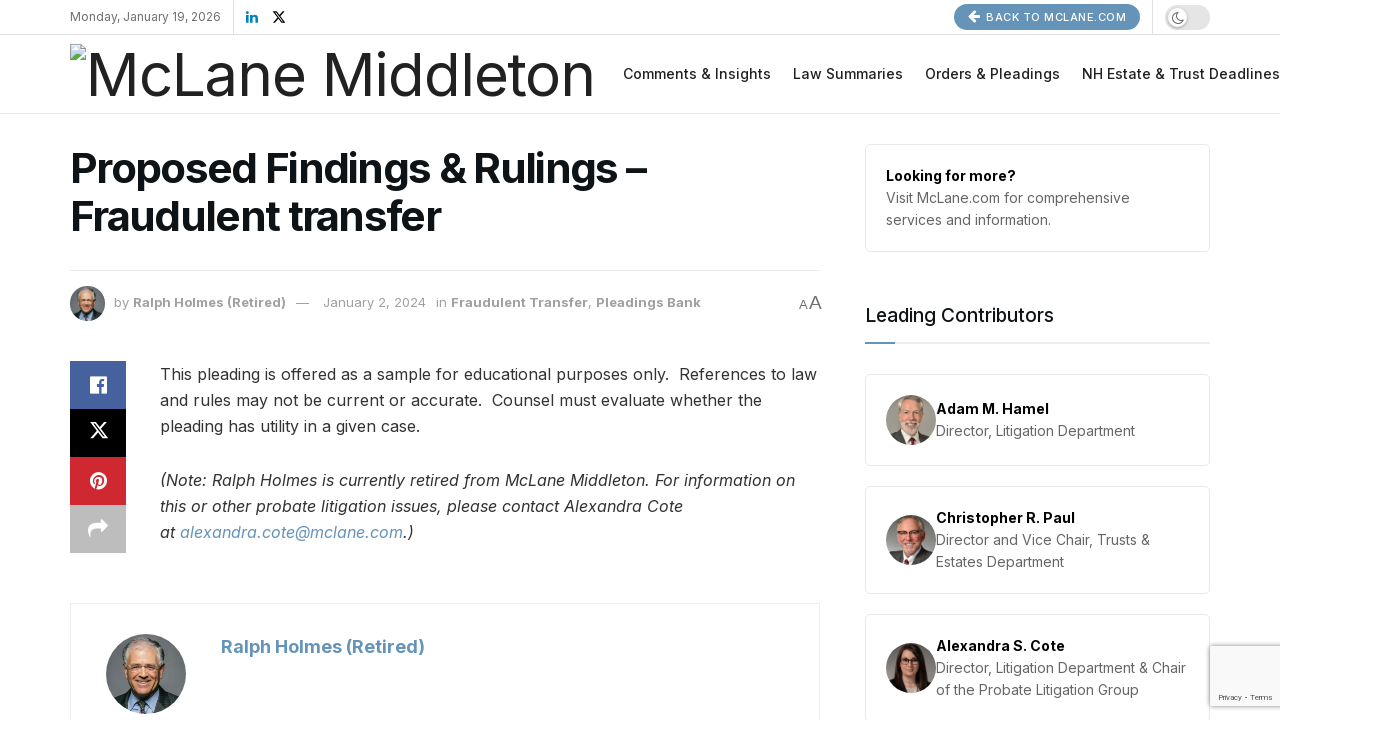

--- FILE ---
content_type: text/html; charset=utf-8
request_url: https://www.google.com/recaptcha/api2/anchor?ar=1&k=6LcjaoMUAAAAAGiYrSObSpcAZakjBQKw0VsfiWmh&co=aHR0cHM6Ly93d3cucHJvYmF0ZXRyaWFsLmNvbTo0NDM.&hl=en&v=PoyoqOPhxBO7pBk68S4YbpHZ&size=invisible&anchor-ms=20000&execute-ms=30000&cb=pdioo8jq24h
body_size: 48790
content:
<!DOCTYPE HTML><html dir="ltr" lang="en"><head><meta http-equiv="Content-Type" content="text/html; charset=UTF-8">
<meta http-equiv="X-UA-Compatible" content="IE=edge">
<title>reCAPTCHA</title>
<style type="text/css">
/* cyrillic-ext */
@font-face {
  font-family: 'Roboto';
  font-style: normal;
  font-weight: 400;
  font-stretch: 100%;
  src: url(//fonts.gstatic.com/s/roboto/v48/KFO7CnqEu92Fr1ME7kSn66aGLdTylUAMa3GUBHMdazTgWw.woff2) format('woff2');
  unicode-range: U+0460-052F, U+1C80-1C8A, U+20B4, U+2DE0-2DFF, U+A640-A69F, U+FE2E-FE2F;
}
/* cyrillic */
@font-face {
  font-family: 'Roboto';
  font-style: normal;
  font-weight: 400;
  font-stretch: 100%;
  src: url(//fonts.gstatic.com/s/roboto/v48/KFO7CnqEu92Fr1ME7kSn66aGLdTylUAMa3iUBHMdazTgWw.woff2) format('woff2');
  unicode-range: U+0301, U+0400-045F, U+0490-0491, U+04B0-04B1, U+2116;
}
/* greek-ext */
@font-face {
  font-family: 'Roboto';
  font-style: normal;
  font-weight: 400;
  font-stretch: 100%;
  src: url(//fonts.gstatic.com/s/roboto/v48/KFO7CnqEu92Fr1ME7kSn66aGLdTylUAMa3CUBHMdazTgWw.woff2) format('woff2');
  unicode-range: U+1F00-1FFF;
}
/* greek */
@font-face {
  font-family: 'Roboto';
  font-style: normal;
  font-weight: 400;
  font-stretch: 100%;
  src: url(//fonts.gstatic.com/s/roboto/v48/KFO7CnqEu92Fr1ME7kSn66aGLdTylUAMa3-UBHMdazTgWw.woff2) format('woff2');
  unicode-range: U+0370-0377, U+037A-037F, U+0384-038A, U+038C, U+038E-03A1, U+03A3-03FF;
}
/* math */
@font-face {
  font-family: 'Roboto';
  font-style: normal;
  font-weight: 400;
  font-stretch: 100%;
  src: url(//fonts.gstatic.com/s/roboto/v48/KFO7CnqEu92Fr1ME7kSn66aGLdTylUAMawCUBHMdazTgWw.woff2) format('woff2');
  unicode-range: U+0302-0303, U+0305, U+0307-0308, U+0310, U+0312, U+0315, U+031A, U+0326-0327, U+032C, U+032F-0330, U+0332-0333, U+0338, U+033A, U+0346, U+034D, U+0391-03A1, U+03A3-03A9, U+03B1-03C9, U+03D1, U+03D5-03D6, U+03F0-03F1, U+03F4-03F5, U+2016-2017, U+2034-2038, U+203C, U+2040, U+2043, U+2047, U+2050, U+2057, U+205F, U+2070-2071, U+2074-208E, U+2090-209C, U+20D0-20DC, U+20E1, U+20E5-20EF, U+2100-2112, U+2114-2115, U+2117-2121, U+2123-214F, U+2190, U+2192, U+2194-21AE, U+21B0-21E5, U+21F1-21F2, U+21F4-2211, U+2213-2214, U+2216-22FF, U+2308-230B, U+2310, U+2319, U+231C-2321, U+2336-237A, U+237C, U+2395, U+239B-23B7, U+23D0, U+23DC-23E1, U+2474-2475, U+25AF, U+25B3, U+25B7, U+25BD, U+25C1, U+25CA, U+25CC, U+25FB, U+266D-266F, U+27C0-27FF, U+2900-2AFF, U+2B0E-2B11, U+2B30-2B4C, U+2BFE, U+3030, U+FF5B, U+FF5D, U+1D400-1D7FF, U+1EE00-1EEFF;
}
/* symbols */
@font-face {
  font-family: 'Roboto';
  font-style: normal;
  font-weight: 400;
  font-stretch: 100%;
  src: url(//fonts.gstatic.com/s/roboto/v48/KFO7CnqEu92Fr1ME7kSn66aGLdTylUAMaxKUBHMdazTgWw.woff2) format('woff2');
  unicode-range: U+0001-000C, U+000E-001F, U+007F-009F, U+20DD-20E0, U+20E2-20E4, U+2150-218F, U+2190, U+2192, U+2194-2199, U+21AF, U+21E6-21F0, U+21F3, U+2218-2219, U+2299, U+22C4-22C6, U+2300-243F, U+2440-244A, U+2460-24FF, U+25A0-27BF, U+2800-28FF, U+2921-2922, U+2981, U+29BF, U+29EB, U+2B00-2BFF, U+4DC0-4DFF, U+FFF9-FFFB, U+10140-1018E, U+10190-1019C, U+101A0, U+101D0-101FD, U+102E0-102FB, U+10E60-10E7E, U+1D2C0-1D2D3, U+1D2E0-1D37F, U+1F000-1F0FF, U+1F100-1F1AD, U+1F1E6-1F1FF, U+1F30D-1F30F, U+1F315, U+1F31C, U+1F31E, U+1F320-1F32C, U+1F336, U+1F378, U+1F37D, U+1F382, U+1F393-1F39F, U+1F3A7-1F3A8, U+1F3AC-1F3AF, U+1F3C2, U+1F3C4-1F3C6, U+1F3CA-1F3CE, U+1F3D4-1F3E0, U+1F3ED, U+1F3F1-1F3F3, U+1F3F5-1F3F7, U+1F408, U+1F415, U+1F41F, U+1F426, U+1F43F, U+1F441-1F442, U+1F444, U+1F446-1F449, U+1F44C-1F44E, U+1F453, U+1F46A, U+1F47D, U+1F4A3, U+1F4B0, U+1F4B3, U+1F4B9, U+1F4BB, U+1F4BF, U+1F4C8-1F4CB, U+1F4D6, U+1F4DA, U+1F4DF, U+1F4E3-1F4E6, U+1F4EA-1F4ED, U+1F4F7, U+1F4F9-1F4FB, U+1F4FD-1F4FE, U+1F503, U+1F507-1F50B, U+1F50D, U+1F512-1F513, U+1F53E-1F54A, U+1F54F-1F5FA, U+1F610, U+1F650-1F67F, U+1F687, U+1F68D, U+1F691, U+1F694, U+1F698, U+1F6AD, U+1F6B2, U+1F6B9-1F6BA, U+1F6BC, U+1F6C6-1F6CF, U+1F6D3-1F6D7, U+1F6E0-1F6EA, U+1F6F0-1F6F3, U+1F6F7-1F6FC, U+1F700-1F7FF, U+1F800-1F80B, U+1F810-1F847, U+1F850-1F859, U+1F860-1F887, U+1F890-1F8AD, U+1F8B0-1F8BB, U+1F8C0-1F8C1, U+1F900-1F90B, U+1F93B, U+1F946, U+1F984, U+1F996, U+1F9E9, U+1FA00-1FA6F, U+1FA70-1FA7C, U+1FA80-1FA89, U+1FA8F-1FAC6, U+1FACE-1FADC, U+1FADF-1FAE9, U+1FAF0-1FAF8, U+1FB00-1FBFF;
}
/* vietnamese */
@font-face {
  font-family: 'Roboto';
  font-style: normal;
  font-weight: 400;
  font-stretch: 100%;
  src: url(//fonts.gstatic.com/s/roboto/v48/KFO7CnqEu92Fr1ME7kSn66aGLdTylUAMa3OUBHMdazTgWw.woff2) format('woff2');
  unicode-range: U+0102-0103, U+0110-0111, U+0128-0129, U+0168-0169, U+01A0-01A1, U+01AF-01B0, U+0300-0301, U+0303-0304, U+0308-0309, U+0323, U+0329, U+1EA0-1EF9, U+20AB;
}
/* latin-ext */
@font-face {
  font-family: 'Roboto';
  font-style: normal;
  font-weight: 400;
  font-stretch: 100%;
  src: url(//fonts.gstatic.com/s/roboto/v48/KFO7CnqEu92Fr1ME7kSn66aGLdTylUAMa3KUBHMdazTgWw.woff2) format('woff2');
  unicode-range: U+0100-02BA, U+02BD-02C5, U+02C7-02CC, U+02CE-02D7, U+02DD-02FF, U+0304, U+0308, U+0329, U+1D00-1DBF, U+1E00-1E9F, U+1EF2-1EFF, U+2020, U+20A0-20AB, U+20AD-20C0, U+2113, U+2C60-2C7F, U+A720-A7FF;
}
/* latin */
@font-face {
  font-family: 'Roboto';
  font-style: normal;
  font-weight: 400;
  font-stretch: 100%;
  src: url(//fonts.gstatic.com/s/roboto/v48/KFO7CnqEu92Fr1ME7kSn66aGLdTylUAMa3yUBHMdazQ.woff2) format('woff2');
  unicode-range: U+0000-00FF, U+0131, U+0152-0153, U+02BB-02BC, U+02C6, U+02DA, U+02DC, U+0304, U+0308, U+0329, U+2000-206F, U+20AC, U+2122, U+2191, U+2193, U+2212, U+2215, U+FEFF, U+FFFD;
}
/* cyrillic-ext */
@font-face {
  font-family: 'Roboto';
  font-style: normal;
  font-weight: 500;
  font-stretch: 100%;
  src: url(//fonts.gstatic.com/s/roboto/v48/KFO7CnqEu92Fr1ME7kSn66aGLdTylUAMa3GUBHMdazTgWw.woff2) format('woff2');
  unicode-range: U+0460-052F, U+1C80-1C8A, U+20B4, U+2DE0-2DFF, U+A640-A69F, U+FE2E-FE2F;
}
/* cyrillic */
@font-face {
  font-family: 'Roboto';
  font-style: normal;
  font-weight: 500;
  font-stretch: 100%;
  src: url(//fonts.gstatic.com/s/roboto/v48/KFO7CnqEu92Fr1ME7kSn66aGLdTylUAMa3iUBHMdazTgWw.woff2) format('woff2');
  unicode-range: U+0301, U+0400-045F, U+0490-0491, U+04B0-04B1, U+2116;
}
/* greek-ext */
@font-face {
  font-family: 'Roboto';
  font-style: normal;
  font-weight: 500;
  font-stretch: 100%;
  src: url(//fonts.gstatic.com/s/roboto/v48/KFO7CnqEu92Fr1ME7kSn66aGLdTylUAMa3CUBHMdazTgWw.woff2) format('woff2');
  unicode-range: U+1F00-1FFF;
}
/* greek */
@font-face {
  font-family: 'Roboto';
  font-style: normal;
  font-weight: 500;
  font-stretch: 100%;
  src: url(//fonts.gstatic.com/s/roboto/v48/KFO7CnqEu92Fr1ME7kSn66aGLdTylUAMa3-UBHMdazTgWw.woff2) format('woff2');
  unicode-range: U+0370-0377, U+037A-037F, U+0384-038A, U+038C, U+038E-03A1, U+03A3-03FF;
}
/* math */
@font-face {
  font-family: 'Roboto';
  font-style: normal;
  font-weight: 500;
  font-stretch: 100%;
  src: url(//fonts.gstatic.com/s/roboto/v48/KFO7CnqEu92Fr1ME7kSn66aGLdTylUAMawCUBHMdazTgWw.woff2) format('woff2');
  unicode-range: U+0302-0303, U+0305, U+0307-0308, U+0310, U+0312, U+0315, U+031A, U+0326-0327, U+032C, U+032F-0330, U+0332-0333, U+0338, U+033A, U+0346, U+034D, U+0391-03A1, U+03A3-03A9, U+03B1-03C9, U+03D1, U+03D5-03D6, U+03F0-03F1, U+03F4-03F5, U+2016-2017, U+2034-2038, U+203C, U+2040, U+2043, U+2047, U+2050, U+2057, U+205F, U+2070-2071, U+2074-208E, U+2090-209C, U+20D0-20DC, U+20E1, U+20E5-20EF, U+2100-2112, U+2114-2115, U+2117-2121, U+2123-214F, U+2190, U+2192, U+2194-21AE, U+21B0-21E5, U+21F1-21F2, U+21F4-2211, U+2213-2214, U+2216-22FF, U+2308-230B, U+2310, U+2319, U+231C-2321, U+2336-237A, U+237C, U+2395, U+239B-23B7, U+23D0, U+23DC-23E1, U+2474-2475, U+25AF, U+25B3, U+25B7, U+25BD, U+25C1, U+25CA, U+25CC, U+25FB, U+266D-266F, U+27C0-27FF, U+2900-2AFF, U+2B0E-2B11, U+2B30-2B4C, U+2BFE, U+3030, U+FF5B, U+FF5D, U+1D400-1D7FF, U+1EE00-1EEFF;
}
/* symbols */
@font-face {
  font-family: 'Roboto';
  font-style: normal;
  font-weight: 500;
  font-stretch: 100%;
  src: url(//fonts.gstatic.com/s/roboto/v48/KFO7CnqEu92Fr1ME7kSn66aGLdTylUAMaxKUBHMdazTgWw.woff2) format('woff2');
  unicode-range: U+0001-000C, U+000E-001F, U+007F-009F, U+20DD-20E0, U+20E2-20E4, U+2150-218F, U+2190, U+2192, U+2194-2199, U+21AF, U+21E6-21F0, U+21F3, U+2218-2219, U+2299, U+22C4-22C6, U+2300-243F, U+2440-244A, U+2460-24FF, U+25A0-27BF, U+2800-28FF, U+2921-2922, U+2981, U+29BF, U+29EB, U+2B00-2BFF, U+4DC0-4DFF, U+FFF9-FFFB, U+10140-1018E, U+10190-1019C, U+101A0, U+101D0-101FD, U+102E0-102FB, U+10E60-10E7E, U+1D2C0-1D2D3, U+1D2E0-1D37F, U+1F000-1F0FF, U+1F100-1F1AD, U+1F1E6-1F1FF, U+1F30D-1F30F, U+1F315, U+1F31C, U+1F31E, U+1F320-1F32C, U+1F336, U+1F378, U+1F37D, U+1F382, U+1F393-1F39F, U+1F3A7-1F3A8, U+1F3AC-1F3AF, U+1F3C2, U+1F3C4-1F3C6, U+1F3CA-1F3CE, U+1F3D4-1F3E0, U+1F3ED, U+1F3F1-1F3F3, U+1F3F5-1F3F7, U+1F408, U+1F415, U+1F41F, U+1F426, U+1F43F, U+1F441-1F442, U+1F444, U+1F446-1F449, U+1F44C-1F44E, U+1F453, U+1F46A, U+1F47D, U+1F4A3, U+1F4B0, U+1F4B3, U+1F4B9, U+1F4BB, U+1F4BF, U+1F4C8-1F4CB, U+1F4D6, U+1F4DA, U+1F4DF, U+1F4E3-1F4E6, U+1F4EA-1F4ED, U+1F4F7, U+1F4F9-1F4FB, U+1F4FD-1F4FE, U+1F503, U+1F507-1F50B, U+1F50D, U+1F512-1F513, U+1F53E-1F54A, U+1F54F-1F5FA, U+1F610, U+1F650-1F67F, U+1F687, U+1F68D, U+1F691, U+1F694, U+1F698, U+1F6AD, U+1F6B2, U+1F6B9-1F6BA, U+1F6BC, U+1F6C6-1F6CF, U+1F6D3-1F6D7, U+1F6E0-1F6EA, U+1F6F0-1F6F3, U+1F6F7-1F6FC, U+1F700-1F7FF, U+1F800-1F80B, U+1F810-1F847, U+1F850-1F859, U+1F860-1F887, U+1F890-1F8AD, U+1F8B0-1F8BB, U+1F8C0-1F8C1, U+1F900-1F90B, U+1F93B, U+1F946, U+1F984, U+1F996, U+1F9E9, U+1FA00-1FA6F, U+1FA70-1FA7C, U+1FA80-1FA89, U+1FA8F-1FAC6, U+1FACE-1FADC, U+1FADF-1FAE9, U+1FAF0-1FAF8, U+1FB00-1FBFF;
}
/* vietnamese */
@font-face {
  font-family: 'Roboto';
  font-style: normal;
  font-weight: 500;
  font-stretch: 100%;
  src: url(//fonts.gstatic.com/s/roboto/v48/KFO7CnqEu92Fr1ME7kSn66aGLdTylUAMa3OUBHMdazTgWw.woff2) format('woff2');
  unicode-range: U+0102-0103, U+0110-0111, U+0128-0129, U+0168-0169, U+01A0-01A1, U+01AF-01B0, U+0300-0301, U+0303-0304, U+0308-0309, U+0323, U+0329, U+1EA0-1EF9, U+20AB;
}
/* latin-ext */
@font-face {
  font-family: 'Roboto';
  font-style: normal;
  font-weight: 500;
  font-stretch: 100%;
  src: url(//fonts.gstatic.com/s/roboto/v48/KFO7CnqEu92Fr1ME7kSn66aGLdTylUAMa3KUBHMdazTgWw.woff2) format('woff2');
  unicode-range: U+0100-02BA, U+02BD-02C5, U+02C7-02CC, U+02CE-02D7, U+02DD-02FF, U+0304, U+0308, U+0329, U+1D00-1DBF, U+1E00-1E9F, U+1EF2-1EFF, U+2020, U+20A0-20AB, U+20AD-20C0, U+2113, U+2C60-2C7F, U+A720-A7FF;
}
/* latin */
@font-face {
  font-family: 'Roboto';
  font-style: normal;
  font-weight: 500;
  font-stretch: 100%;
  src: url(//fonts.gstatic.com/s/roboto/v48/KFO7CnqEu92Fr1ME7kSn66aGLdTylUAMa3yUBHMdazQ.woff2) format('woff2');
  unicode-range: U+0000-00FF, U+0131, U+0152-0153, U+02BB-02BC, U+02C6, U+02DA, U+02DC, U+0304, U+0308, U+0329, U+2000-206F, U+20AC, U+2122, U+2191, U+2193, U+2212, U+2215, U+FEFF, U+FFFD;
}
/* cyrillic-ext */
@font-face {
  font-family: 'Roboto';
  font-style: normal;
  font-weight: 900;
  font-stretch: 100%;
  src: url(//fonts.gstatic.com/s/roboto/v48/KFO7CnqEu92Fr1ME7kSn66aGLdTylUAMa3GUBHMdazTgWw.woff2) format('woff2');
  unicode-range: U+0460-052F, U+1C80-1C8A, U+20B4, U+2DE0-2DFF, U+A640-A69F, U+FE2E-FE2F;
}
/* cyrillic */
@font-face {
  font-family: 'Roboto';
  font-style: normal;
  font-weight: 900;
  font-stretch: 100%;
  src: url(//fonts.gstatic.com/s/roboto/v48/KFO7CnqEu92Fr1ME7kSn66aGLdTylUAMa3iUBHMdazTgWw.woff2) format('woff2');
  unicode-range: U+0301, U+0400-045F, U+0490-0491, U+04B0-04B1, U+2116;
}
/* greek-ext */
@font-face {
  font-family: 'Roboto';
  font-style: normal;
  font-weight: 900;
  font-stretch: 100%;
  src: url(//fonts.gstatic.com/s/roboto/v48/KFO7CnqEu92Fr1ME7kSn66aGLdTylUAMa3CUBHMdazTgWw.woff2) format('woff2');
  unicode-range: U+1F00-1FFF;
}
/* greek */
@font-face {
  font-family: 'Roboto';
  font-style: normal;
  font-weight: 900;
  font-stretch: 100%;
  src: url(//fonts.gstatic.com/s/roboto/v48/KFO7CnqEu92Fr1ME7kSn66aGLdTylUAMa3-UBHMdazTgWw.woff2) format('woff2');
  unicode-range: U+0370-0377, U+037A-037F, U+0384-038A, U+038C, U+038E-03A1, U+03A3-03FF;
}
/* math */
@font-face {
  font-family: 'Roboto';
  font-style: normal;
  font-weight: 900;
  font-stretch: 100%;
  src: url(//fonts.gstatic.com/s/roboto/v48/KFO7CnqEu92Fr1ME7kSn66aGLdTylUAMawCUBHMdazTgWw.woff2) format('woff2');
  unicode-range: U+0302-0303, U+0305, U+0307-0308, U+0310, U+0312, U+0315, U+031A, U+0326-0327, U+032C, U+032F-0330, U+0332-0333, U+0338, U+033A, U+0346, U+034D, U+0391-03A1, U+03A3-03A9, U+03B1-03C9, U+03D1, U+03D5-03D6, U+03F0-03F1, U+03F4-03F5, U+2016-2017, U+2034-2038, U+203C, U+2040, U+2043, U+2047, U+2050, U+2057, U+205F, U+2070-2071, U+2074-208E, U+2090-209C, U+20D0-20DC, U+20E1, U+20E5-20EF, U+2100-2112, U+2114-2115, U+2117-2121, U+2123-214F, U+2190, U+2192, U+2194-21AE, U+21B0-21E5, U+21F1-21F2, U+21F4-2211, U+2213-2214, U+2216-22FF, U+2308-230B, U+2310, U+2319, U+231C-2321, U+2336-237A, U+237C, U+2395, U+239B-23B7, U+23D0, U+23DC-23E1, U+2474-2475, U+25AF, U+25B3, U+25B7, U+25BD, U+25C1, U+25CA, U+25CC, U+25FB, U+266D-266F, U+27C0-27FF, U+2900-2AFF, U+2B0E-2B11, U+2B30-2B4C, U+2BFE, U+3030, U+FF5B, U+FF5D, U+1D400-1D7FF, U+1EE00-1EEFF;
}
/* symbols */
@font-face {
  font-family: 'Roboto';
  font-style: normal;
  font-weight: 900;
  font-stretch: 100%;
  src: url(//fonts.gstatic.com/s/roboto/v48/KFO7CnqEu92Fr1ME7kSn66aGLdTylUAMaxKUBHMdazTgWw.woff2) format('woff2');
  unicode-range: U+0001-000C, U+000E-001F, U+007F-009F, U+20DD-20E0, U+20E2-20E4, U+2150-218F, U+2190, U+2192, U+2194-2199, U+21AF, U+21E6-21F0, U+21F3, U+2218-2219, U+2299, U+22C4-22C6, U+2300-243F, U+2440-244A, U+2460-24FF, U+25A0-27BF, U+2800-28FF, U+2921-2922, U+2981, U+29BF, U+29EB, U+2B00-2BFF, U+4DC0-4DFF, U+FFF9-FFFB, U+10140-1018E, U+10190-1019C, U+101A0, U+101D0-101FD, U+102E0-102FB, U+10E60-10E7E, U+1D2C0-1D2D3, U+1D2E0-1D37F, U+1F000-1F0FF, U+1F100-1F1AD, U+1F1E6-1F1FF, U+1F30D-1F30F, U+1F315, U+1F31C, U+1F31E, U+1F320-1F32C, U+1F336, U+1F378, U+1F37D, U+1F382, U+1F393-1F39F, U+1F3A7-1F3A8, U+1F3AC-1F3AF, U+1F3C2, U+1F3C4-1F3C6, U+1F3CA-1F3CE, U+1F3D4-1F3E0, U+1F3ED, U+1F3F1-1F3F3, U+1F3F5-1F3F7, U+1F408, U+1F415, U+1F41F, U+1F426, U+1F43F, U+1F441-1F442, U+1F444, U+1F446-1F449, U+1F44C-1F44E, U+1F453, U+1F46A, U+1F47D, U+1F4A3, U+1F4B0, U+1F4B3, U+1F4B9, U+1F4BB, U+1F4BF, U+1F4C8-1F4CB, U+1F4D6, U+1F4DA, U+1F4DF, U+1F4E3-1F4E6, U+1F4EA-1F4ED, U+1F4F7, U+1F4F9-1F4FB, U+1F4FD-1F4FE, U+1F503, U+1F507-1F50B, U+1F50D, U+1F512-1F513, U+1F53E-1F54A, U+1F54F-1F5FA, U+1F610, U+1F650-1F67F, U+1F687, U+1F68D, U+1F691, U+1F694, U+1F698, U+1F6AD, U+1F6B2, U+1F6B9-1F6BA, U+1F6BC, U+1F6C6-1F6CF, U+1F6D3-1F6D7, U+1F6E0-1F6EA, U+1F6F0-1F6F3, U+1F6F7-1F6FC, U+1F700-1F7FF, U+1F800-1F80B, U+1F810-1F847, U+1F850-1F859, U+1F860-1F887, U+1F890-1F8AD, U+1F8B0-1F8BB, U+1F8C0-1F8C1, U+1F900-1F90B, U+1F93B, U+1F946, U+1F984, U+1F996, U+1F9E9, U+1FA00-1FA6F, U+1FA70-1FA7C, U+1FA80-1FA89, U+1FA8F-1FAC6, U+1FACE-1FADC, U+1FADF-1FAE9, U+1FAF0-1FAF8, U+1FB00-1FBFF;
}
/* vietnamese */
@font-face {
  font-family: 'Roboto';
  font-style: normal;
  font-weight: 900;
  font-stretch: 100%;
  src: url(//fonts.gstatic.com/s/roboto/v48/KFO7CnqEu92Fr1ME7kSn66aGLdTylUAMa3OUBHMdazTgWw.woff2) format('woff2');
  unicode-range: U+0102-0103, U+0110-0111, U+0128-0129, U+0168-0169, U+01A0-01A1, U+01AF-01B0, U+0300-0301, U+0303-0304, U+0308-0309, U+0323, U+0329, U+1EA0-1EF9, U+20AB;
}
/* latin-ext */
@font-face {
  font-family: 'Roboto';
  font-style: normal;
  font-weight: 900;
  font-stretch: 100%;
  src: url(//fonts.gstatic.com/s/roboto/v48/KFO7CnqEu92Fr1ME7kSn66aGLdTylUAMa3KUBHMdazTgWw.woff2) format('woff2');
  unicode-range: U+0100-02BA, U+02BD-02C5, U+02C7-02CC, U+02CE-02D7, U+02DD-02FF, U+0304, U+0308, U+0329, U+1D00-1DBF, U+1E00-1E9F, U+1EF2-1EFF, U+2020, U+20A0-20AB, U+20AD-20C0, U+2113, U+2C60-2C7F, U+A720-A7FF;
}
/* latin */
@font-face {
  font-family: 'Roboto';
  font-style: normal;
  font-weight: 900;
  font-stretch: 100%;
  src: url(//fonts.gstatic.com/s/roboto/v48/KFO7CnqEu92Fr1ME7kSn66aGLdTylUAMa3yUBHMdazQ.woff2) format('woff2');
  unicode-range: U+0000-00FF, U+0131, U+0152-0153, U+02BB-02BC, U+02C6, U+02DA, U+02DC, U+0304, U+0308, U+0329, U+2000-206F, U+20AC, U+2122, U+2191, U+2193, U+2212, U+2215, U+FEFF, U+FFFD;
}

</style>
<link rel="stylesheet" type="text/css" href="https://www.gstatic.com/recaptcha/releases/PoyoqOPhxBO7pBk68S4YbpHZ/styles__ltr.css">
<script nonce="l5dNCjnAubudB4c49FU6Fg" type="text/javascript">window['__recaptcha_api'] = 'https://www.google.com/recaptcha/api2/';</script>
<script type="text/javascript" src="https://www.gstatic.com/recaptcha/releases/PoyoqOPhxBO7pBk68S4YbpHZ/recaptcha__en.js" nonce="l5dNCjnAubudB4c49FU6Fg">
      
    </script></head>
<body><div id="rc-anchor-alert" class="rc-anchor-alert"></div>
<input type="hidden" id="recaptcha-token" value="[base64]">
<script type="text/javascript" nonce="l5dNCjnAubudB4c49FU6Fg">
      recaptcha.anchor.Main.init("[\x22ainput\x22,[\x22bgdata\x22,\x22\x22,\[base64]/[base64]/[base64]/KE4oMTI0LHYsdi5HKSxMWihsLHYpKTpOKDEyNCx2LGwpLFYpLHYpLFQpKSxGKDE3MSx2KX0scjc9ZnVuY3Rpb24obCl7cmV0dXJuIGx9LEM9ZnVuY3Rpb24obCxWLHYpe04odixsLFYpLFZbYWtdPTI3OTZ9LG49ZnVuY3Rpb24obCxWKXtWLlg9KChWLlg/[base64]/[base64]/[base64]/[base64]/[base64]/[base64]/[base64]/[base64]/[base64]/[base64]/[base64]\\u003d\x22,\[base64]\\u003d\x22,\x22KhAYw43Cm0/[base64]/wo1iS2w3NsO4w5nDjsO8UsKnKsOvw6jCqBQnw6zCosK0HsKTNxjDrlcSwrjDncKTwrTDm8KTw6F8AsOew6gFMMKAF0ASwpDDrzUgelg+Nh/DrFTDsi1AYDfCg8OAw6dme8KfOBBww590UsOHwr9mw5XCvxcGdcO6wqNnXMKxwo4bS0Rpw5gawokawqjDm8KZw6XDi39Aw7Afw4TDuCkrQ8O2woJvUsKGLFbCtjrDhFoYS8KRXXLCkRx0E8K/DsKdw43CpgrDuHMgwpUUwplZw610w5HDs8Orw7/[base64]/DsW/DiMOkTsOmwrLCs8OfwrtoMAfDu8OCAMO+wp/Co8K/G8KhVSZaXFDDv8OTAcOvCmkWw6xzw4rDuyo6w7DDmMKuwr0Hw64wWlonHgxHwoRxwpnCo2srTcK7w7TCvSIECBrDjiZREMKAUMOtbzXDtcOywoAcFMKLPiF9w5Ujw5/DuMOEFTfDpXPDncKDEFwQw7DCgMK7w4vCn8OrwrvCr3ENwovCmxXCk8OZBHZ9aTkEwrbCvcO0w4bCusKmw5E7TCpjWXYywoPCm2/DkkrCqMOew7/[base64]/DgcOkXxHDqFrDqsK/w5orAcKRw6/DglrClcK/[base64]/wo5wHMKvS8OqGsKwHGZtwr/ClnDDusKEwpXCgcKfScKJaG4eLGA0KnRswq9bNGDDj8KywrsvL18qw50oPGDCjMOow6TCnU7DjMKkUsOxIsKXwq8+f8OGcgkQLH1/THXDvTLDiMKiXsKKw7PCvcKIQQ/DpMKKURPDlsK8ID1kLMKNY8K7woHDty7DnMKew4nDoMKkwrfDsncFDDw9w4sZJyjCl8Kyw64zwo0Gw4oewpPDj8KCL3g4w6F3wqnCnWbDg8O+CcOpCMOKwqPDhMKGZUE7woMXcnEhIsKSw5XCozjDkMKUwq4CcsKoDD4cw5bDo27DiTDCqX3CksO/[base64]/DcK0wqTDmnxtZcO+w7jCsTF2w5fCocO4wphFw6/Cs8KzIxvCrcOnflMsw5DCl8Kxw6kTwr4Ew6jDoj1QwrjDmHBYw6zCkcOaE8KnwqwTAMKgwotWw5Yhw7nDu8OYw7FACcOJw5zChMKIw7J8wpjCq8OLw7/[base64]/DjMKODi59wqZfw6EVwrTDs0/ChhnCh8Ogw4rDlsK6AV5AZ8KTwo/[base64]/DrHNgfcOIw5IQecOQDkkbWQw4wpwHwqV/wrPDjMOxOMOZwobCh8O8WgVJKk7DhMOiwpMowqh5wrHDmTXCqMKpwpZcwp3CmTjChcOoBQMkCFbDqcOATCM9w53DgirDg8Onw6YxbkcOwr1kLcKyS8Kvw7YqwolhAcKfw7rClsOzM8K9wpRDH37DlXZyGcKGWUHCtmMAwo3CiHkRw6BcIsK0RUfCoz/Dj8OFbHDCvVEgwppiV8K6KcKsfk8FcVLCv0zCgcKmVnDCiGzCvG5qKsK2w5QPw43CjcOOFC1hMn8cHsOGw77DtMOOwobDjHV9w7FDRF/[base64]/CjcKaw4zCumcTw5vCo8OgS8ORwpU1CArChMOeZD4Zw5PCuU7Dp2NowpU7OnNERknChn7CicKEKRbDtMKxwpJTQ8OWwoTChsO1w7bCm8OiwrPCtTbDhG/DscOKL2zCr8OADxbCuMOWw73CrEHDrMOSQw3Cq8OIPMOBw47DkwDDriIEw4YbKD3DgMOnNcO9fcOLU8KidcKDwqFzBWbDsSzDu8KrI8KSw7jDrQTCs1EAw6rDjsOwwrrDscO8HgzCuMK3w4YsPkbDnsKoDQ9yDlLChcKhSC5Nc8KxIsOBXcKlw4/DtMOSU8K0VcOowrYcTnjCg8OzwrHCscO8w55XwpfChQkXLMOnNGnCpMOjenNNwol9wp5wIcKqw7tiw5towpXCjGTDvcK5U8KCwotZw7pJw6TCpTgMw7vDt1PCtMOqw6hZUS5VworDt38DwqhuTcK/w6bCvVJ6w6nCncKDBcKYDDzCpzPCkHp7woBDwooiOMKFXmJSwpPClsONw4HDvsO/[base64]/[base64]/wo4tw4/DjkAAH8OQZ8KNwqVWc15mMWPCqCYNwoPDk0jDhsKoSUnDs8OULMOSw5nDhMOnD8OwFMOKP13CpcOwGgBvw7gGcMKsEsO/w5nDmBYzG03Dlh0Lwot8wrUpOQ45M8KZZsKswqgtw44Dw7NSUMKzwpZgwoBqRMKMVsOAwrIuwo/Cn8OuFhlOCDHChsOJwonDi8Opw4PDpcKfwrxCBHrDucOGIMOMw7fClChKYcO+wpdOO0XDrMO9wqbDnxTDlMKGCAPCiSLCqGxpc8OuBlLCr8Oqw5sUw7nDhRkrUHcaB8Oiw4FKVsK3wq0BbUTCtsKPTkrDh8Omw7tMw5vDs8KAw5h3bQQGw6jCkDVywpt0RH0/wpjDucKSw6TDrMKOwr03wr3CmiYHw6bCmcKNPMOHw5NMRMOHCDDCn17CgMOvw5PCgGQefcO5w5NVGTQTIUbCosO6EF7DvcKewqJyw6Mja0/DojM1wpLCpsKcw4jCocKHw6YYXFUdcXAlYkXCncOISB91w6jDmh3DmVA6wopNwokXwojDmMOawr42w7nCu8KzwrbCpD7DoiXDphhtwqltH2fCkMO2w6TClMKBw4jCvcO3XsKjUcO6wpbCj2jCnMOMw4FGwqnDm1x5w6DCp8K3BXwowprCiBTDpB/CocO1wovCsUA2w7x1woLDncKKeMKyNcKIJ3pYDRo1SsKgwqkYw7AlZHM1TcKUd34LfiLDozlYZsOpKwl+BsKscUjCnHDCpHU7w5A9worCg8O4wqtAwrHDq2ElKRNCworCuMOpw4/DuE3DkRLDosOFwoF+w4/[base64]/Ds8Oow4wkeWnDmcOze2DDhsOBaGPDmcOcw6kzY8OBTcKnwpc5d2rDi8K2w57CoizCisODw63Cqm/[base64]/[base64]/[base64]/wprCpMK2w6omwolFw6/DgsKXD8K9GsKvXTbCl8Kxw4QtVwfCoMOvQ3vDh2fCtjDCq1pSVB/CkhnDiHZTIGhkScOHccOzw4xrIE7CpQUfAsK/cQtBwqUaw4rDkcKnLcKOwo/CrcKbw6Rvw4FEJ8K+E37Dv8OkdsOkw5bDrwbCisK/wpMeBcOtPm7ClcOJBk5kD8OCw7jChCTDqcKEHlwMwpLDpnTCl8OOwqHDg8OfexXCjcKDwrTCpHnCkEYBw4LDk8KPwrkww71FwrzCrMKBw6bDrFXDvMK/wpvDnVgkwrMjw5Ezw4nDqMKvZ8KEw7cAO8OKTcKWDgnCnsK0woYMw5/CrRfChzgWSBDCnDkgwpnCnikBNBnDhDTDocOWXcKQwpVIRx/[base64]/CjMKcClMbw6EEQD9wdsK4wqDCmmxgL8Oww6zDr8KowqHDslbCuMOtw5DCl8OVOcORwojDlcOmN8KDwq3DjsO8w4FBe8OEwposw6nCjB9twrYKw6UTwo0xWSjCoAVIw60yMMOedMOjIsKQw494TMKTVsK4w4XCksOiQsKNw7DClTU0cgfCkFzDrSPCo8KewrR/wr8Twr8vJcK3wq0TwoZNEBPCjMOwwqTCrsK6wpnDm8OewrjDhnDCmMKbw6B6w5cfw7fDuELCkTfCpmIgdcO8w5RFw4XDuDDDqUjCsTwHK2/[base64]/CpgPCl0DDmV5gwrVMF2gsFQTDm8O4GMOUw7suIS5Paz/DjcK5ZWMjX2kOVMOOXMK2PHEmVQjDsMONXMKiK3JgbAxlAC0DwrvDrDB/U8KNwoXChxLCq1R0w4I7wq0wWGc4w6HCjnLCk1bDksKBwo1fw4Y8fMOXw7sFwqfCpcOpGGrDlsOtZsKlKsKZw4jDh8Ouw4HCr33Dqy8tNh7CkwNXAyPCm8O2w5M/w4rDjcOiwonDuzVnwq0+LQXDum8bwpfDqRjDqE5zwpbDg3fDoQXCqMKTw6ELA8O7KcK5w7PDpcKeVVoFw4bCtcO/[base64]/[base64]/DqcObH8KPdMO4MxnCgsOTwr3DoFV7JcOmDMKMwp/DnRvDu8K7wpbCgsK3e8K7w4bCnsOSw6vCtjQMBcKlXcONLCY8acOMTH3DkxbCj8KqLMKOWcKrwrLDk8O8ZgHDicK0wrjCiRd8w5/Ci0A/YsOWYiBhwpHCrQ3Do8O2w6rDucOvw6ggMcOCwrPCuMO3DsOlwqMgwoLDh8KTwqLCvMKpEURlwr92Uk3DkVvCrSnChGPDrX7CrMKDSxY3wqXCiVzCiHQTRTXCkMOoOcOrwoHCmsKZMsKKw7jDrcOtwotWamtlb0odFgpvw7zCjsKHwrPCqDcfAQNEw5PDg2A3WMOsTRk/[base64]/X8OkdDQrwpfClT7DmsKEw5wzdxgJZ37Cp17CmikSwr/DrzfCk8OHa0TDmsKLQVjDlcKIHFpMwr7DvsOEw7DDkcO2Og5YEcODwptyME8hw6Q/LMOIUMKcw54pccKlF0J6cMOpZ8Kcw7HDp8KAw4gAYsONBB/CtcKmeDbCgsOjwofCvCPDv8KjLwwEJ8K1w7PCtCgUw5zDscOwdMORwoFHOMKFFmTCp8KQw6bDuQHCpEISwroLeA5bwo/Cpwd3w4REw7XChcKaw7DDvcOeGkp8wqFuwqd4P8KDfVPCoTjCkAluwq7CpcKkKsKrfnpnwoZnwoDCoD45ZhECDDZ9wqfChcKCAcOvwqjCjcKuBSkEKx5pFiTDuy/ChsOhdGvDmsOZL8O1UsOdw6tZw7IcwrPDvRpJMsKaw7ITS8KDwoPCmcO5TcOnVynDs8O/MRXDhcO7MMONwpXDv2DCt8KWw67DlBzDgFPCuWbDumtzwrUIw4BnZMOXwoMZUCZEwqXDrwzDo8OUZMKoQ1vDoMKnw6/[base64]/DhU53wrUUw5cnOcKVw6rDg2MhBnBcw5oQZyluwpDCpn00w4Njw6UqwohkCMKdezYPw4jDr1/[base64]/CkQc/w5bCj1NQHnNhCcOQwpozwpJ/w69RNjbDsFkrwohxZkbChRHDix/Dj8Ouw6bCk2hEN8O9woLDoMOhHkIzXl5jwqUTYMOiwqTCsERgwq5VRQs2w7hXw6bCpQAffhVUw4oEUMKjA8KKwqbDg8KSw6VUwqfCnRPDm8OJw4gDJcKtw7VHw5lYZQ91w5BVdMOpJUPDhMOdCsKJIcKYH8KHMMOwbE3CusO6M8KJwqUVAkwzwrPCnBjDoCvDmsOrPT/Dvjwpwq1GbcOrwo87w6pkeMKnLsK7OgwEaCwDw4Ysw7XDlh/DoloZw77DhsKVbB0gd8OzwqPCv0gjw5UqSMO1w5TCusOLwo3CrFzCin1ZSkwJXsOPWMK9ZMOXcMKIwq4+w4RWw7wQQsOCw4hxLcOFd0gIXcOnwrRqw7fCnVM3UCJOw4RswrfCrD9pwp3Ds8O8cTJMGcKRRl3CmRLCtsKVScOpKkHDoW/Cn8OLBMK9wrl6wrXCrsKQIkXCscOxYGdhwr9rRzbDql7DpwvDkADCvml3w7QHw7tSw4hww60rw73DoMO4V8OjCMKJwoHCpcOswoR3YsOrEATCn8Kzw5TCr8OVw5scPU3Ci1jCsMOSaiAEw6HDjcKlDjPCuAzDrChpw6vCvsOgTAhRV283wp8/w4jCszYQw5xnbsKIwqgkw5Qdw6fCmhNCw4pLwoHDphRkMsKjH8OfPXvCkEUETcOPwpckwq7CrioMwodywoBrQMKRw44XwoLDh8OBw7gwYETCpk7CssO/c2rDrMO9GlvCoMKBwrQFQm44NTZkw50pT8KbNlxaLlQYB8OSMMKzw6IfYS/Dn2oAw699wpxZw6LCn2/Co8OHQFo4W8KlN15NF2PDkHBBBMK8w6sKY8KSYWPChzEhDA7DlMOnw6LDvcKWw4zDsXDDlsKcLF/ChMO3w57DjsKLw7ltUF1ew4QcO8KTwrE/w608B8KEMTzDj8K+w4zDnsOlwqDDvi5cw68MPsOMw7PDjDfDhcOQC8Oow6tcw4csw49uw5FHY2zCj1EdwpwFV8O4w7hjBMKcasOoMBFhwoPDlEjChQ7CmVLDlj/CgUbDmAMeCT/[base64]/w4/Cr3E6w6zDi8OawpzDr3YAwqnCocK4wpJ2w6Bdw7zDhR4SBWzCt8OHG8ONw7wEwoLDiyPCtQwtw55owp3CmBPDm3cUC8O7QHjDrcOMXA3CpF5hOcKnwrTCksKxAsOxZzZCwr57GsKIw7jChMKww5TCi8KCZz4Yw6nChHZjVsKYw4bDhFptKHfDmMKKwpo/w6XDvndCLMKMwrrCrxvDq05OwoHDlsOqw5/[base64]/DiEHDohROwpbCtcKGwrjDhAHCl8OmYxDCmcKzwr3CtsKpZgvDmgLCkXkRw7jDj8OgeMOUAcK7wpoCwo/[base64]/Do8Omw4A3w6JNAWjCisOoKcO8ZWnDssK/P0rCrMORwqIrfDQ+w4wMNRIqRsOkwqsiw5jCncOawqYobWXDnHgIwo4Lw5wywp5aw6gpw6/Dv8Ouw5YQJMKHK3HCn8KuwqR9w5rDmGrCmMK/w7EebDVXw6vDpcOow61TKW1Jw7vCrCTCtsONU8OZw7zCj3oIw5Vaw7xAwrzCosOlw5NkRWjClCzDggnCt8K0dMKlw5g1w6PCtcKIBgnChD7Ci33CrAHCnsOCYcK8b8KFf3nDmsKPw7PDlsO/fMKiw5XDgcOHYMOOBcK9HMKRw45dWcKdF8Oewr7DjMKTwrYAw7ZewqkPwoA9w5TDtMKXwojCqsKUQRMsESt3Qxdcwr4Aw6TDlMOtw4TCv0LCscOVTzYdwrJMNEULwp9TVGrCoC/DqwMzwot2w5cowoJSw6spwqfDjSNkbsOVw4jDli8lwonCp2/Cl8KxO8Klw7HDjMK8woPDqMOpw5fCqAjCuF5Uw7DCuXErTsK8w4B7wq3CiS7Cq8O2AcKOwrfDgMO/IsKww5VhGSXDt8OPEQ1/[base64]/[base64]/CksO6KsKpNzrDhg7CsjzCjFJ6F8KiQybCoMKZwpFCwpQ4bsK9wqDDuC7DrsOSd13CvUZhAMKlTcODHUjCp0fCq2HDhVdlIsKXwqHCsjtPFT1AWgRmbWttw696DBfDlUjDnsKPw4jCt1Q1VkXDiTkgDXTCkcOtw5knS8KUCXoMwpwTcHN5wp/Dl8OCw5HCqg0Xw59/[base64]/Nn7Cs8O3wrcMAsKSw7/ChMK+w7zDocKlwq3DmE3ClMOWwodBw6g8w7kaIsO/[base64]/Cg8KsJ0QRKS8mWm5Hw6vCgMKWEiDCrsKcFlfDgwRTwotFwqjCssKjwqIFJcO9woZUfxjCvMO/w7J1GjPDgHxOw5TCksOSw6jCvhXDkHXDnMK8woQaw7I9QgEWw4zCkDbCtsKRwoh6w4jCgcOabcOEwpZGwoRhwqPCoFzDu8OSKFfDksOJw4/Dl8OWb8KJw6Rowr8xYVA2aRV/QV7Di3hNwrsjw6rDlcKHw4DDt8O8KsOuwqkuS8KhWcKhw43ClGgzHzTCvCvDnmDCjsK5w7XDrMK4wox5w5BQSDDCtlPCvnvCg07DqcOvw54uT8OpwqA9fsKDFcKwHcOhw5rDocKmw69Uw7QVw5/DhDATw7wgwoHDrQx/[base64]/CjsKFdcOwNwDDgwo0w5sdwo88BsOgIcOYw4vCq8OKwodWBiVWXnvDkQbDhwbDtsOow7k4TcKHwqDDl2gpHyLDvE7DqsKzw5PDmzA3w4XCmcOQPsOxImcfw6/CkklfwqVwbMKRwobColnDvsKKw5lvHsOaw4PCuiPDmzDDqMKkMzRLwrY/[base64]/DqT0LPRzCmXXCuTZRw5bDhDnDkhsuaF/Cl0l4w4DDoMO3w7XDkwYpw7nDtMOKw7vClC0WO8Kpwq56wptxAsOgIADCicKoFMKVM3bCkcKgwpkOwqokLcKAwqzCikAdw4rDr8ONJSTCs0YBw6Jkw5DDlMOZw7I3woLCnn4Lwps0w5gYMnzCkcOTGMOiJsOVb8KGfMK9HU1+LiJjUF7Co8Osw4/CqlxUwqZQwozDuMOaV8K4wonCsHQFwpRWalfDggvDhwAtw5IkLj7DrTUlwrNJw6FBB8KHQXlXw6w2W8O4MWckw49tw6fCvhAVw7RCw600w7TDkDJXBhNQI8KmZMKyMcK8JmFQVsOBw7zDqsO2wocAPcKCEsKrw4bDmsOKIsO9w7/DsXMmXMKUEzcTGMKFw5dWdFzCocKPwqhREnZfwoQTM8OXwoMfVcOswonCr0hoQQQWw5Qkw45PC0wZYMOyRsKEKjDDjcOiwp/CjX0IM8OBc08xwrbDhMKwNMKYeMKcwp5zwq/CtT8/wqgmL2nDiUk7w68zN2XCtcO6SjBHZ17DkcK6TCLCsjDDowQmbQxew73DqGPDhWRiwqHDmxMYwrcZwqEUBMOtw5BJHVTDu8Ktw617DS4pN8O7w4PDlX4jHhDDuDXCgMOiwo97wq/[base64]/ChMKqwqJTw7nDhMOBWMOKWsKEw5bCjgxlb17DoQguwqc9w7bDpsOpcBhUwp7CuBBFw4jCrMOAEcOPVcKvSRtVw5LDsi3Cn3fCkWBsc8Ktw6tKU3AJwpNwQS/CrCM2dcKTwoLCsBllw6PCuCTCo8OpwrLDhHPDm8KDP8KHw5fCpjLDqsO+wpHCi17CnQRHwrYVwoYQMnvCnsO9w5vDlsOGfMO4NgHCvMOXQzoYw5YuZzvDtyvDhFdXPMOSaEbDgl7CosKswrHCnsKAfXRkwprDicKOwroJw64Tw7/DgAbCmMKBwpdXw49fwrJzwqZVY8OpNUnDkMOEwoDDgMOYJMKzw7bDgn8sd8K7Vl/CvyJtBsK5e8O/wrx3Ay8Rw5Fqwp3Cu8O1HWTDlMKha8OPIMOawofCszApAMOpwpVTF2/CgD7CrDzDncKtwoRYJnHCtsKYwp7DmzBrRMOyw5nDkcKFRkPDl8Opwo8mFk1fw6JSw4HDncOIP8Omw7DCnsK1w78mw7FJwpkdw4/DisKPcMK5XF7Ct8OxYUYNG0jCkh54VXrCosKgWMOXwplXw5cvw5Jxw4vCrMKQwqVvw7rCqMK/w7c8w67DrMKAwpYjJsKRcsOIUcOyOVddChzCl8ONLcOgw4nDusOvw53CrWAEwpLCmXxVFEzCrnvDsEnCuMKddE7Cl8KyNTJCw4rCkMKVw4R3bMOWwqEMwpsew74USC0xMMO3w7IKw5/Cpg3CuMKnWFXDuTXDscOMw4YUX2NCCinCk8OeBMK/Y8KQVcOvw5sbwpvCssOPNcO2wrRZE8KTOFrDlx9pwqfCsMOTw6Ujw4fCvcKIwpEaZ8KiVMKNH8KQKcOyCwDDoxpbw5hhwrvDhAxUwpvCl8KtwoLDmBsVUsOSw5U6fVg1w7khw6ZKB8KHbcKww7vDmysTTsK8JWHCuBo6w4l+aSrCsMK/[base64]/woQgACYLNwV9wqzCmsOgAcKzZsOPEDDCpi/ClcOhXsOXCX0iw77DmMOWGMOlwppobsK4Z0LDq8Kcw7fDmjrCoghewrzCkcOcw6h5PEt1G8KoDy/[base64]/Cv8ONw48scmtiW8OPRD7Cl8OfdRZ9w7sBwqnDlsOYw7nCocO4wpHCoBRKw6HCpcKYwrNcwqXCnQ1FwqDCosKFw5BVwok6FMKLWcOuw43DhkxQHjF1wrLDvMK6wr7CmAjCp0/CvQ7DrXDCqBbDhwgnwrgUBWHCqsKEw5vDkMKgwp08Mj3CjMKDw7DDu0V0BcKCw5nDogh+wqJqKQ0pwqYOOGvDmF8Vw6kGcxYgwprCtXhrwr1WHcK3KhHDon7ChMOuw7HDisKZasKzwpsOwp7CkMKSwqtSMsO3wrLCqMOLFcO0VTnDj8OuJy/DnURHFsKLwoXCscKZTsKpRcK+wpbCnnvDmknDoDDCmVrCvsOWMTFRw5htw6HCvMOiK2nDlGDCkCsow5bClcKRKMKdwoEEwqEjwrTChsOOfcO+CU7CvMKjw4/DlS/ChW3Dq8KGw5VzHMOscEw5aMK5KsKcKMKUKm4OBcKrwqYGOVTCrcKnacOKw58bwrE4dVdbw5xJwrrCkcK7cMK6wp8Sw6nDgcKMwqfDqGsZcsKvwq/[base64]/QWsaEMKjwojDg2hUwq/Co0DCi8OQN8OFGQHDt0bDiHnCpcOKEFDDkFYrwr51L1R0FsKHwrg7A8O5w6TCtlHDli7DmcK7wqPDvi1wwozDhAl4K8OvwoPDqCnCoQZUw5PCt3EXwqbCkcKuSMOgS8Kpw6vCo15/[base64]/Cq1gjDMK/OcOBPVDClsOfOgI5NcOgXW1aLRvDoMOowpzDoFzDkcKNw6cqw58fwr0iw5UgQErCgsO+A8KBHcOYKsKxTMKFwqIjw6p6UiIlYWIrw5DCiUzCkTlBwprChcOOQBtdJSjDtcK1DS97bMKNEGTDtMKFAVlQwrBxwpjDgsKZQBXCqXbDrcKRwq/[base64]/DocKSD8KDBcKowp/DlMO1C0vDnzLDuRorw7bDr8OdZTnCiSkBbG/DkzEMw68POcOcKSDDmh7DpcOKdGMGMV3CmCA1w4s5VGcpwpt1wqs9KW7DhcOkwrnCsS1/bcKrFcOmUMOvcx0LE8KMbcK9wr59wp3CjQNuaxnDsjllMcKKLCBaKR97L0UgWA3CvULCkHHDpAdawrACw5EodcOxHwluDMKdwqvCrsO5w6zDrmFQw4tGRMK5PcKffX3CiQtvw5hMdVzDgAjCh8O/wqbCiEwqSDzDhmlif8OdwpB4MDlFXGNWFD1KPkTCgnrCkMK3KT3DlgrCnxvCtCXDqxHDmRjChBDDmcOiJMKoGwzDlsOGWmc9NTJnVyXCs2I3ci1bX8KCw5XDgcOQZ8OJQMOvMcKNWRcJfGh0w4rChcOoY2lMw6nDkEPCi8Ohw5vDt2DCv3Qaw5Bew6k/[base64]/[base64]/ChcOVw7vCp8KpFzDCgB/CrMOOZ8OMw5hNY0PDtwHDi2gJO8O7w4pqF8KQPSbDg2/DqCoSw4d2CU7DksKvwpVpwqPDl0LCiVR1BFhfJ8OIQjYmw5N8EcO+wpg/[base64]/woclR27CisKmwpMzwoF+w4NoEcOvG8K/[base64]/Cli3DlsOKUMO7w4/Djwx6woADQ8KXDwrCksKQw5pCOXRuw7ofw4FMdsOEwpQXLDHDpjk7wokxwqsjTGo3w6HDu8ODV2zDqBfCj8KkQsKSS8KgPw5ZUMKkw6nCv8Kwwo5RS8KBwqpyDCwGSiXDjsKSwpllwrItE8K+w7Y7NWxyHy3DjzxgwojCpsK/w5PDm2ZRw44hbhLCn8OfJF5RwqrClsKHcQQLLFrDmcOtw7IIw4fDkcKXC0MbwrRYeMO1VcK2al/DszY/w61Sw5DDhcKFOMOcfR8Uw5HChDpvw4fDisORwr7CgEsSTQzCssKuw6QkLHZIe8KtSAc9w44qw58+XVXCucOkD8K9w7t7w6t+w6Mzw6dhwroSw4PCkH/Cg2MEPsOAHiosQcOuMsOmAy3CiDUSLl5zAygNCMKuwrdiw74Uwr/Do8KiA8KhGcKvw5zCg8OGL2/DpMKFwrjDjAB8w501w6nCisOjEMKQKsKHORRCwoNWecOfE389wrrDmybDlGE6wr9sDWPDp8KBCDZ4PBjCgMKUwpUhbMKQw7vDncO9w7rDoSUGRkfCmsKHwqzDv0N8w5DDjsOGw4cyw7rCo8Onw6fCnMKyUW4RwrzCmwDDv1A/woXCnMKZwpMoJ8KYw5RxFcKOwrEiAcKEwqTDt8KRU8O6X8KMw5nCgWDDm8OFwqkaI8OiacKoOMOpwqrCpcObU8OEVSTDmDgKw5pXw5zDjMObN8K7FsOrIcKMTH4HQ1HCpBjCgcKdOjFEw7EWw5nDl0V6OQrDtDVIesOJAcO1w5TDqMOtwozCqS7CtS/DvGlcw7/CrQHDv8O6wqTDtiXDpcOmwqlQwqEsw7scw6ZpFSHCjUTCp0MGwoLDmAYAWMKfwpEvw41FV8KOwr/CmsOmIsOuwpTCox7DjTLCpSjDmsKNIAEiw6NXamEdwrrCoikHIgfCjsObKMKJOhDCpsOaVsO7D8KTZWDDlgfCicOsYXAIbsOXbMKGwofCq2DDu3M8wrrDk8O6TcOUw7vCunPDp8Olw7TDqMKhAMOxwpLDvwBow4tvLcKmw5rDh2Z3WnLDmltew4nCm8KseMO2wo/DhcKIFsKSw4JdasOpRsKeN8KZPkwYw4o6wrFcw5dKwpXDvjd8wphqX3jCi1MmwqPDpsOhPzk1YVJmXzzDqsO+wp7DvTNVw4QwDR90HH0iwpIdURgCLlwBTk3DlygYw7PCtCXCt8Ouwo7CqidlBW0WwrjDmj/CjsOsw617w5Bow5fDs8KuwrwPWD7CmcKRw4gDwqtxwpzCn8Kzw6jDplNoWz5Yw7J6CEoFBybDtcOsw64qFWlVIlYvwrjCsXPDqH/DvW7CpSPDnsKwTzIHw6XDnB8ew5nCscOBKhvDocOSeMKdwqdFZsKCw4dlLUPDhVDDiGbDoRlpwqt/wqQVccKHwroZwrZncQJ2w6vCti/[base64]/DunPClcKlwpvDkHMJIAjDosOGwqIDw4rCssO9wqzDvF/CkBA1PGkFB8KEwopSfcOnw7/CuMKGeMKPOMKowosdwqHCkkPCt8KGK1AjLlXDtMKhJcKdwonDrsKBcSrClRbDu2JGw63Ck8Ouw7I2wqbDl1zDnmHDgil9THYyUcKQTMO9R8Oow50wwrEfbCjCrXMqw4tVE0fDgsOFwp5KQsKfwpA/QXxOw5h/w4szQcOASDrDpGELXMOJDg40ZsKOwrESw5fDpMOtWwjDvSDDhB7CncOaOgnCqsO3w6vCulHCosOswoTDk08Lw5vCuMOpYkVMwqZvw7wNOUzDtwNrYsOQwrRfw4vDu0xAwqVgU8OJZsK6wr7CjMK/wr7CmHUlwo5gwqXCisO8w4LDvXzDvcOXGMK0wrrCly9PPhc9EFfCtcKxw5o2wpt3w7IINsKZf8Kuw4zDt1DCpjsMw7xmLUrDj8KxwoFbXFVxJMKrwpUnd8OFV2Jjw6M8w51/Hn7Cl8OMw4LCr8OFGx9Ww5TCkcKFwo7DgwPDiy7Dh1nCucKJw6B8w78cw4HDnBbCnBANwqw1SiTDi8KSYjnDlsKTHiXCqcOUWsKWXDjDk8K2wqLCm0cScMOiwpfCh1wsw51lw7vDiAMnwpkQaj8re8O/[base64]/YmDDiEzCk8KhwpfCpcOYL0/CtUXCpk9hVy7ChsKPw4dhw5ACwrtdwrVnTkbCi3bDiMOnWsOWB8K4aDA8wobCrmspw7LCoHfDpMOtVcOmJynCj8ODwq7DvMKnw7gtwpLCrcOiwqTCkllBwq1eHCnDlMKXw7DDrMKFWyMYIQQtwrZjTsKCwolIfsOpw6nDt8O0w6PCm8K2w6Vtwq3DmsK6w641wpBFwo/CiQYHWcK6P0hqwqDCv8OpwrBZw49Yw7rDpRsFQMKhSsOhMkAAFnJxe2AxRC7CkhnDoQLCusKHwrozwrXCisOmGko7cjl7wrtrZsONwpbDpMO2wporZcKxw4cmYcOswqQ7dMOhEnrCnMK3UQbCr8OTFnE/U8Orw5lsbg9Bck/[base64]/DnzVZOMKvGRtfwpzCssOMwpUewrsxw4gVw63DmMKDU8KjIsKiw7Nmwq/DknvCnMO/[base64]/IMOoM8KWA8Obw6Bbw4p1w5JZwq7CtcOnwpRzJ8KWWDTCtjTDjkbDkcKzw4nDum7CvsKNLBVBezrCmGvDt8OoCcKWb3rCp8KQA3EPQMKNKEHDrsKsbcOow5FEPHsnwqDDj8OrwpPDugYWwqbCs8KWE8KRCsO8QhfDn2hncA/DrE7CkjzDtC08wrBKI8OjwoZFA8OkacK2CMOcwoFLKzfDhcOHw714EMKCwolOwrXDpEl4w5rDpmoYcWcHCDnCjMKlw4VwwrrDpsO/w5dTw6LDrmcDw5hXTMKNJcOaXcKfwpzCsMKwExbCoV4OwoATwoEXwoQ8w4xEKcOjw6vCjzYOMsO2IUTDmcKSblfCqkReVWXDnAjDhX/[base64]/C8Ksw61lDFLDtE7Dl8KGwr8mwrrCuEbCscKew5ASJzEIwp0cw7XCiMK3GMKIwo/DsMKww5thw5nDhsOwwrALD8KBwqMSw6vCryUIHylAw4zDj0Y7wq3DkMO9FsKUwqNEDcKJesOgwr1SwrrCp8Opw7HDkzTCky3DlQbDpBzCs8OPX2LDm8Okw7UyVg7CmmzCi1jDqh/DtS89w73CgMKlLHEywq8awojDl8KSw4hkPsKvfcOawpkmw5glU8Kyw7LDjcKow7BZJcO9SRDCkgnDocKgA3rDgzpqEcO1wr5fw4zCvsKqZybCnBh4CcKyK8OnLxUTwqM1PMOsZMOMZ8OKw7xDwq5dbsOvw6Y/fAYlwoFbTsKKwrYVw71Lw63DtkBKUsKXwog6wpxMw6nCusOzw5HCvcOKU8OERAMRwrBGXcOpw7/[base64]/CoTbDhMOowod0EcKOccKLQicsw71Fw7pFW2MvJsOpQh/DmxLCsMOrZj/CiBfDtzobD8Oewq/ChcOVw6RWw6INw7pfQsOifsK/R8KGwqkCYMKRwrY5KgvCtcKBc8KZwonCo8OYPsKiDy3DqHB2w5lIdRnCijYxCsOfw7zDuX/[base64]/[base64]/DoljCrMK3woLCgMKhw6JDfsOVwrLCjjwew7zDoMOYUTjCmy0VEBTCklDCq8OZw7VzNjfDiWjDlMOIwpoaw5/CiH3DlX4Bwr7CjBvCtsOOMk0gGUvCnA/[base64]/w5lndsOcw5/[base64]/[base64]/A8OGw4l6P2DCj3BqdcOlwoTDsMOpw7LCpjR0wr9jGCvDplDDrmvDncOpQwUyw47DlcO6w6bDhcKFwr7Cp8OQLAnCiMKcw5nDiVgKwprCimPDl8O/dcKBwp7CocKrYhLDukPCu8KkHcK3wqTCrkVEw7LCo8OUw4hZJ8KXMm/CscKKb2JTw6rCohpgZcKbwp9ETsKQw79KwrU/w5RYwp45bcOlw4fCusKLwqjDusKCKQfDjDzDk2nCvTNNwojCk3UmQcKgw5hjTsKnHCUsAT1MV8KmwonDisKhw6HCtMKrdMOEOHl7E8K/YDE9wr3DmcKWw6HCjcOjw74tw6tCDsOxwq3DniHDqlQNwrt2w6ZQwoPCl0QFKWgwwoJHw4zCpsKad2p/dMOkw60aFEZ1woRTw70QKHk4w53CpHPCrWocS8KURRzCtsO3Gmx6dGXDkMORwrnCvREPXMOCw4XCtCNyKFDDgy7DpmhhwrtzL8K4w6nCicOIJSUZwpHCngDCn0BYw5USw43Dq1sRfTxBwpfCtsKNB8KeJijCi17DsMKnwofDjHlZY8Ombm7Drj/CrsOVwoRhXz3CncODdjwoKRHDlcOmwq51w4DDpsK9w7HCr8OTwrDCvSPCt2wfJyRqw57CpcOfCxPDp8OEwrhgwoXDrsOcwpfCkMOKw5fCosO1wonCrsKOUsO8PMKpwp7Cq3pjw6zCti4pdMOxAwcyD8OgwpxJw49qwpTDnsOnP2xAwp0UOcO/wpZUw5vChUnCiyHCrXktw5rCtXspwppgcWrDrljDu8O4YsO1GjRyf8OVb8Ksb2vDqQDDusKOeQvDqsO1wo3CixgkQMONesOrw54NeMOfw7HCtgsiw47ChMOgDxDDtA7Cl8Kqw5DDtwTDlhZ+dcKNawLCiUDDqcOxw4c6S8K+QSNpScK/w6XCugbDmcKcW8O/[base64]/DrRXDncKnYMKDJUnDncKnwpMTa2PDmQLDhsKDehdQw7FJw6t9wpFAw6LCmcOwZsKtw4fDpMO1STwSwqRgw5ECcMOYKVx6wopSwqHDpsOVZjsFHMORwojDtMOlwoDCq00sIMO4VsKKAD1iC1/CvgsewqjDpsOhwrHDnMKSw5TDncOqwrg3wpjDvxU2w74xFxtSdsKgw4jChRTChhvCqSRgw6nCl8OWNEXCvApLanHCmHHCu1RfwqMzw4bDj8KXwp7DqFfDpMOdw4HCnsKhwoRHc8KiXsOIHCcraGcEQMKww4R/wphfwo8Nw7gpw6hHw60hw7vDlMKBGmtYwo4zXjfDocKFM8OIw7bCrcKSZMOrMwnCmz3CgMKcbRjDmsKYw73CqMOLR8OkdcKzEsKQVhbDl8KwUR0bwo5ZL8Oow5UfwqLDk8KuOlJ1wq04BMKLRsKkNgbDgzPDksKJYcKFcsOxDcOdSiBXwrcgw5oawrh7WcOqw6rCk1/[base64]/Cgi3CoA/Dv8OwcMKQIFQPOyzCkcKJDS7DisOww4TCj8KmHz9owrHDsVPDs8O8w4Fpw4MtKcKgIMKmRMKxPA/[base64]/DjhkRJFpXXMKswpjDhRs0w7/DscOAw67DqwZAGXhpw6nDtALCgnllOl8dHsKgwp0GVsOyw7vDhi9XK8OSwpPCgcKlS8OzPcOJwopmTsO3HzQrRsKow5nCgcKIwrNLw6gWZ1LCkDvDvcKgw5HDssOACB51T3sBCWjDonDClmDDjlMHwpHClGHDpXXCoMKYwoA+w5wZbGphAMKNw7vDiThTw5DCgAAdwq/CpWtaw4BTw4Msw5JfwoDDucOYOMO3w45cd0s8w4bDmmPDvMKBUm8cwoPCqhBkQMKdJ3o2XjMaOMObwozCv8OUX8Kfw4bDmiHDgF/DvQpzwozCgT7Cm0TDv8O+egUVw7DDvEfDkRjDrMOxVGkXJcK9wq0JcA3CicK+wovCp8KEVcK2woUaS14mEjTDuynCgMK1SsKxemPCt05uccKEw4xQw6Z7w7vCh8OqwpnCs8KhA8OHZibDusOHwqfClFlmwpYtS8Krw7BAcMKmN3rDqQnCugYcUMK9d2/DmMKswprCsjDDmQrCqcKySU1YwovCggzCiV/[base64]/wqHDo8OoVcOAwonDj8KUb8OvacK6FsKWT8OTw5HCkX42w6U3woECwovDlXbDixnCgFrDjmLChV3CgClbdmQsw4fCgU7CgsOwFCgNcxjCsMO3ahvDhwPDrA7CscKdw6DDpMKxDTjDjBUZw7Alw6R8w7Frw7lZ\x22],null,[\x22conf\x22,null,\x226LcjaoMUAAAAAGiYrSObSpcAZakjBQKw0VsfiWmh\x22,0,null,null,null,1,[21,125,63,73,95,87,41,43,42,83,102,105,109,121],[1017145,913],0,null,null,null,null,0,null,0,null,700,1,null,0,\[base64]/76lBhmnigkZhAoZnOKMAhnM8xEZ\x22,0,0,null,null,1,null,0,0,null,null,null,0],\x22https://www.probatetrial.com:443\x22,null,[3,1,1],null,null,null,1,3600,[\x22https://www.google.com/intl/en/policies/privacy/\x22,\x22https://www.google.com/intl/en/policies/terms/\x22],\x22pJKIRLYvBRwNTKn7uQ/5xb2ErsK79/hdLGDhrn45ouk\\u003d\x22,1,0,null,1,1768851232815,0,0,[169,238,11,246],null,[174,165],\x22RC-_M4WYDjZoStuAg\x22,null,null,null,null,null,\x220dAFcWeA4z1F07jiyHLNCLCn_NZJ0IvrtadSF1HlN91rqnfDF3qGmuOnurVGY_MtT3omOY6sFHvh9nIt2Yt5CExNSnS7GZ3tq0UA\x22,1768934032922]");
    </script></body></html>